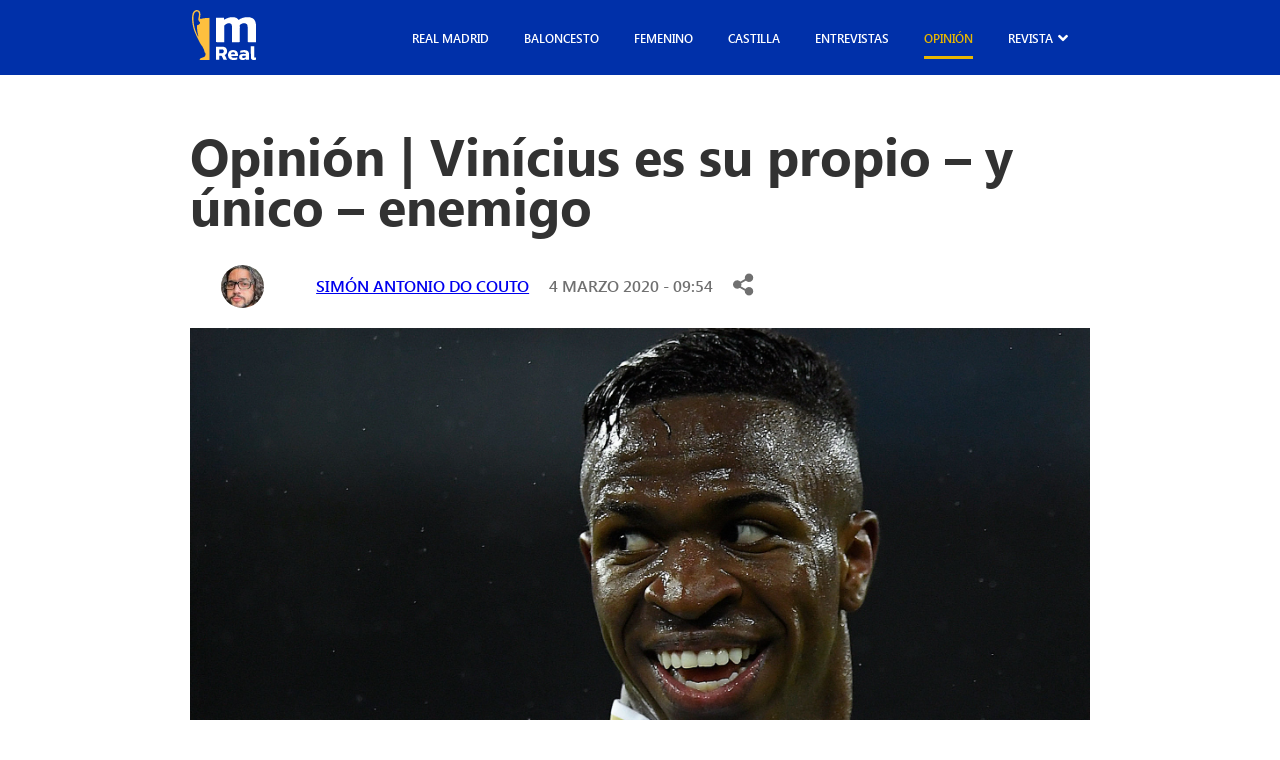

--- FILE ---
content_type: image/svg+xml
request_url: https://madridistareal.com/wp-content/themes/madridistareal/assets/img/icon-facebook-blue.svg
body_size: 177
content:
<svg width="12" height="24" viewBox="0 0 12 24" fill="none" xmlns="http://www.w3.org/2000/svg">
<path fill-rule="evenodd" clip-rule="evenodd" d="M8.18555 24V13.2H11.4644L12 8.4H8.18555V6.06211C8.18555 4.82611 8.21713 3.6 9.94427 3.6H11.6936V0.168164C11.6936 0.116564 10.191 0 8.67081 0C5.49599 0 3.50808 1.98863 3.50808 5.64023V8.4H0V13.2H3.50808V24H8.18555Z" fill="#364A7D"/>
</svg>
